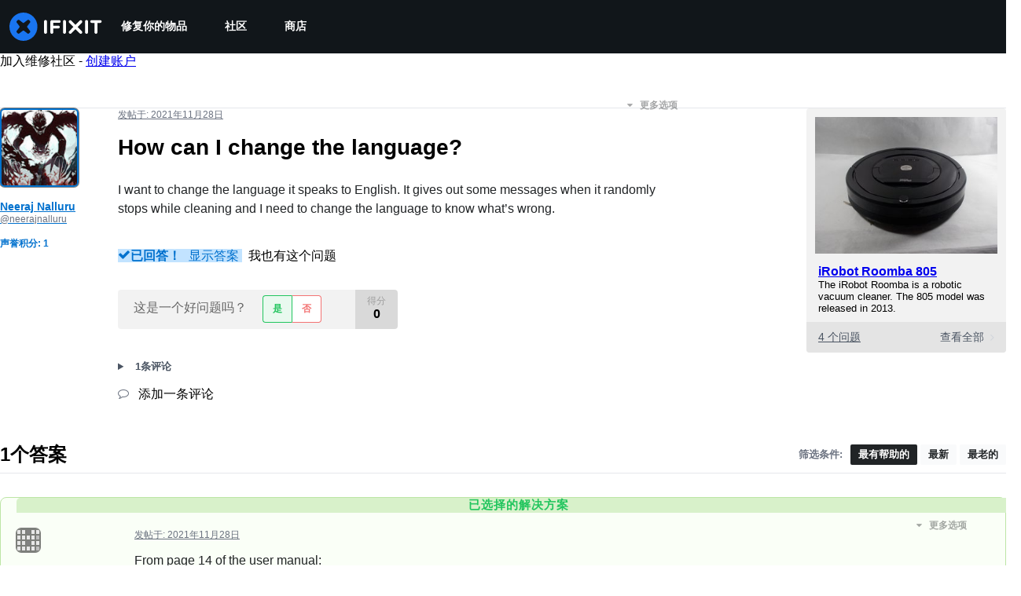

--- FILE ---
content_type: text/json
request_url: https://conf.config-security.com/model
body_size: 89
content:
{"title":"recommendation AI model (keras)","structure":"release_id=0x51:55:7c:6d:61:20:74:7f:38:6c:32:42:77:53:32:64:3d:73:44:30:5d:6c:49:25:3b:3b:72:5e:50;keras;uhiycg1qrnpjo7iehr859ihowugqkezgxuu6ysssvf38522i2axzsujqssnn4mvk11qyijqn","weights":"../weights/51557c6d.h5","biases":"../biases/51557c6d.h5"}